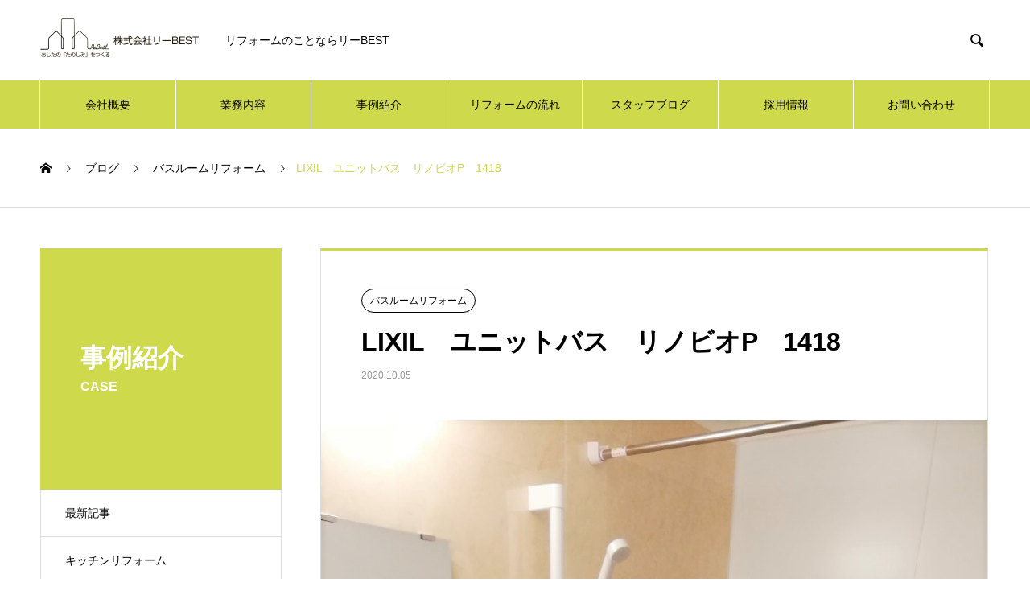

--- FILE ---
content_type: text/html; charset=UTF-8
request_url: http://re-best.info/2020/10/05/lixil%E3%80%80%E3%83%A6%E3%83%8B%E3%83%83%E3%83%88%E3%83%90%E3%82%B9%E3%80%80%E3%83%AA%E3%83%8E%E3%83%93%E3%82%AAp%E3%80%801418-8/
body_size: 9326
content:

<!DOCTYPE html>
<html lang="ja" prefix="og: http://ogp.me/ns#">
<head>
<meta charset="UTF-8">
  <meta name="viewport" content="width=device-width, initial-scale=1">
  <meta name="description" content="&amp;nbsp;大阪市都島区　D様邸ユニットバスの改修工事をさせていただきました。">
  <title>LIXIL　ユニットバス　リノビオP　1418 &#8211; 大阪のリフォーム会社 リーBEST（リーベスト）</title>
<meta name='robots' content='max-image-preview:large' />
<link rel='dns-prefetch' href='//s.w.org' />
<link rel="alternate" type="application/rss+xml" title="大阪のリフォーム会社 リーBEST（リーベスト） &raquo; フィード" href="https://re-best.info/feed/" />
<script type="text/javascript">
window._wpemojiSettings = {"baseUrl":"https:\/\/s.w.org\/images\/core\/emoji\/13.1.0\/72x72\/","ext":".png","svgUrl":"https:\/\/s.w.org\/images\/core\/emoji\/13.1.0\/svg\/","svgExt":".svg","source":{"concatemoji":"http:\/\/re-best.info\/wp-includes\/js\/wp-emoji-release.min.js?ver=5.9.12"}};
/*! This file is auto-generated */
!function(e,a,t){var n,r,o,i=a.createElement("canvas"),p=i.getContext&&i.getContext("2d");function s(e,t){var a=String.fromCharCode;p.clearRect(0,0,i.width,i.height),p.fillText(a.apply(this,e),0,0);e=i.toDataURL();return p.clearRect(0,0,i.width,i.height),p.fillText(a.apply(this,t),0,0),e===i.toDataURL()}function c(e){var t=a.createElement("script");t.src=e,t.defer=t.type="text/javascript",a.getElementsByTagName("head")[0].appendChild(t)}for(o=Array("flag","emoji"),t.supports={everything:!0,everythingExceptFlag:!0},r=0;r<o.length;r++)t.supports[o[r]]=function(e){if(!p||!p.fillText)return!1;switch(p.textBaseline="top",p.font="600 32px Arial",e){case"flag":return s([127987,65039,8205,9895,65039],[127987,65039,8203,9895,65039])?!1:!s([55356,56826,55356,56819],[55356,56826,8203,55356,56819])&&!s([55356,57332,56128,56423,56128,56418,56128,56421,56128,56430,56128,56423,56128,56447],[55356,57332,8203,56128,56423,8203,56128,56418,8203,56128,56421,8203,56128,56430,8203,56128,56423,8203,56128,56447]);case"emoji":return!s([10084,65039,8205,55357,56613],[10084,65039,8203,55357,56613])}return!1}(o[r]),t.supports.everything=t.supports.everything&&t.supports[o[r]],"flag"!==o[r]&&(t.supports.everythingExceptFlag=t.supports.everythingExceptFlag&&t.supports[o[r]]);t.supports.everythingExceptFlag=t.supports.everythingExceptFlag&&!t.supports.flag,t.DOMReady=!1,t.readyCallback=function(){t.DOMReady=!0},t.supports.everything||(n=function(){t.readyCallback()},a.addEventListener?(a.addEventListener("DOMContentLoaded",n,!1),e.addEventListener("load",n,!1)):(e.attachEvent("onload",n),a.attachEvent("onreadystatechange",function(){"complete"===a.readyState&&t.readyCallback()})),(n=t.source||{}).concatemoji?c(n.concatemoji):n.wpemoji&&n.twemoji&&(c(n.twemoji),c(n.wpemoji)))}(window,document,window._wpemojiSettings);
</script>
<style type="text/css">
img.wp-smiley,
img.emoji {
	display: inline !important;
	border: none !important;
	box-shadow: none !important;
	height: 1em !important;
	width: 1em !important;
	margin: 0 0.07em !important;
	vertical-align: -0.1em !important;
	background: none !important;
	padding: 0 !important;
}
</style>
	<link rel='stylesheet' id='wp-block-library-css'  href='http://re-best.info/wp-includes/css/dist/block-library/style.min.css?ver=5.9.12' type='text/css' media='all' />
<style id='global-styles-inline-css' type='text/css'>
body{--wp--preset--color--black: #000000;--wp--preset--color--cyan-bluish-gray: #abb8c3;--wp--preset--color--white: #ffffff;--wp--preset--color--pale-pink: #f78da7;--wp--preset--color--vivid-red: #cf2e2e;--wp--preset--color--luminous-vivid-orange: #ff6900;--wp--preset--color--luminous-vivid-amber: #fcb900;--wp--preset--color--light-green-cyan: #7bdcb5;--wp--preset--color--vivid-green-cyan: #00d084;--wp--preset--color--pale-cyan-blue: #8ed1fc;--wp--preset--color--vivid-cyan-blue: #0693e3;--wp--preset--color--vivid-purple: #9b51e0;--wp--preset--gradient--vivid-cyan-blue-to-vivid-purple: linear-gradient(135deg,rgba(6,147,227,1) 0%,rgb(155,81,224) 100%);--wp--preset--gradient--light-green-cyan-to-vivid-green-cyan: linear-gradient(135deg,rgb(122,220,180) 0%,rgb(0,208,130) 100%);--wp--preset--gradient--luminous-vivid-amber-to-luminous-vivid-orange: linear-gradient(135deg,rgba(252,185,0,1) 0%,rgba(255,105,0,1) 100%);--wp--preset--gradient--luminous-vivid-orange-to-vivid-red: linear-gradient(135deg,rgba(255,105,0,1) 0%,rgb(207,46,46) 100%);--wp--preset--gradient--very-light-gray-to-cyan-bluish-gray: linear-gradient(135deg,rgb(238,238,238) 0%,rgb(169,184,195) 100%);--wp--preset--gradient--cool-to-warm-spectrum: linear-gradient(135deg,rgb(74,234,220) 0%,rgb(151,120,209) 20%,rgb(207,42,186) 40%,rgb(238,44,130) 60%,rgb(251,105,98) 80%,rgb(254,248,76) 100%);--wp--preset--gradient--blush-light-purple: linear-gradient(135deg,rgb(255,206,236) 0%,rgb(152,150,240) 100%);--wp--preset--gradient--blush-bordeaux: linear-gradient(135deg,rgb(254,205,165) 0%,rgb(254,45,45) 50%,rgb(107,0,62) 100%);--wp--preset--gradient--luminous-dusk: linear-gradient(135deg,rgb(255,203,112) 0%,rgb(199,81,192) 50%,rgb(65,88,208) 100%);--wp--preset--gradient--pale-ocean: linear-gradient(135deg,rgb(255,245,203) 0%,rgb(182,227,212) 50%,rgb(51,167,181) 100%);--wp--preset--gradient--electric-grass: linear-gradient(135deg,rgb(202,248,128) 0%,rgb(113,206,126) 100%);--wp--preset--gradient--midnight: linear-gradient(135deg,rgb(2,3,129) 0%,rgb(40,116,252) 100%);--wp--preset--duotone--dark-grayscale: url('#wp-duotone-dark-grayscale');--wp--preset--duotone--grayscale: url('#wp-duotone-grayscale');--wp--preset--duotone--purple-yellow: url('#wp-duotone-purple-yellow');--wp--preset--duotone--blue-red: url('#wp-duotone-blue-red');--wp--preset--duotone--midnight: url('#wp-duotone-midnight');--wp--preset--duotone--magenta-yellow: url('#wp-duotone-magenta-yellow');--wp--preset--duotone--purple-green: url('#wp-duotone-purple-green');--wp--preset--duotone--blue-orange: url('#wp-duotone-blue-orange');--wp--preset--font-size--small: 13px;--wp--preset--font-size--medium: 20px;--wp--preset--font-size--large: 36px;--wp--preset--font-size--x-large: 42px;}.has-black-color{color: var(--wp--preset--color--black) !important;}.has-cyan-bluish-gray-color{color: var(--wp--preset--color--cyan-bluish-gray) !important;}.has-white-color{color: var(--wp--preset--color--white) !important;}.has-pale-pink-color{color: var(--wp--preset--color--pale-pink) !important;}.has-vivid-red-color{color: var(--wp--preset--color--vivid-red) !important;}.has-luminous-vivid-orange-color{color: var(--wp--preset--color--luminous-vivid-orange) !important;}.has-luminous-vivid-amber-color{color: var(--wp--preset--color--luminous-vivid-amber) !important;}.has-light-green-cyan-color{color: var(--wp--preset--color--light-green-cyan) !important;}.has-vivid-green-cyan-color{color: var(--wp--preset--color--vivid-green-cyan) !important;}.has-pale-cyan-blue-color{color: var(--wp--preset--color--pale-cyan-blue) !important;}.has-vivid-cyan-blue-color{color: var(--wp--preset--color--vivid-cyan-blue) !important;}.has-vivid-purple-color{color: var(--wp--preset--color--vivid-purple) !important;}.has-black-background-color{background-color: var(--wp--preset--color--black) !important;}.has-cyan-bluish-gray-background-color{background-color: var(--wp--preset--color--cyan-bluish-gray) !important;}.has-white-background-color{background-color: var(--wp--preset--color--white) !important;}.has-pale-pink-background-color{background-color: var(--wp--preset--color--pale-pink) !important;}.has-vivid-red-background-color{background-color: var(--wp--preset--color--vivid-red) !important;}.has-luminous-vivid-orange-background-color{background-color: var(--wp--preset--color--luminous-vivid-orange) !important;}.has-luminous-vivid-amber-background-color{background-color: var(--wp--preset--color--luminous-vivid-amber) !important;}.has-light-green-cyan-background-color{background-color: var(--wp--preset--color--light-green-cyan) !important;}.has-vivid-green-cyan-background-color{background-color: var(--wp--preset--color--vivid-green-cyan) !important;}.has-pale-cyan-blue-background-color{background-color: var(--wp--preset--color--pale-cyan-blue) !important;}.has-vivid-cyan-blue-background-color{background-color: var(--wp--preset--color--vivid-cyan-blue) !important;}.has-vivid-purple-background-color{background-color: var(--wp--preset--color--vivid-purple) !important;}.has-black-border-color{border-color: var(--wp--preset--color--black) !important;}.has-cyan-bluish-gray-border-color{border-color: var(--wp--preset--color--cyan-bluish-gray) !important;}.has-white-border-color{border-color: var(--wp--preset--color--white) !important;}.has-pale-pink-border-color{border-color: var(--wp--preset--color--pale-pink) !important;}.has-vivid-red-border-color{border-color: var(--wp--preset--color--vivid-red) !important;}.has-luminous-vivid-orange-border-color{border-color: var(--wp--preset--color--luminous-vivid-orange) !important;}.has-luminous-vivid-amber-border-color{border-color: var(--wp--preset--color--luminous-vivid-amber) !important;}.has-light-green-cyan-border-color{border-color: var(--wp--preset--color--light-green-cyan) !important;}.has-vivid-green-cyan-border-color{border-color: var(--wp--preset--color--vivid-green-cyan) !important;}.has-pale-cyan-blue-border-color{border-color: var(--wp--preset--color--pale-cyan-blue) !important;}.has-vivid-cyan-blue-border-color{border-color: var(--wp--preset--color--vivid-cyan-blue) !important;}.has-vivid-purple-border-color{border-color: var(--wp--preset--color--vivid-purple) !important;}.has-vivid-cyan-blue-to-vivid-purple-gradient-background{background: var(--wp--preset--gradient--vivid-cyan-blue-to-vivid-purple) !important;}.has-light-green-cyan-to-vivid-green-cyan-gradient-background{background: var(--wp--preset--gradient--light-green-cyan-to-vivid-green-cyan) !important;}.has-luminous-vivid-amber-to-luminous-vivid-orange-gradient-background{background: var(--wp--preset--gradient--luminous-vivid-amber-to-luminous-vivid-orange) !important;}.has-luminous-vivid-orange-to-vivid-red-gradient-background{background: var(--wp--preset--gradient--luminous-vivid-orange-to-vivid-red) !important;}.has-very-light-gray-to-cyan-bluish-gray-gradient-background{background: var(--wp--preset--gradient--very-light-gray-to-cyan-bluish-gray) !important;}.has-cool-to-warm-spectrum-gradient-background{background: var(--wp--preset--gradient--cool-to-warm-spectrum) !important;}.has-blush-light-purple-gradient-background{background: var(--wp--preset--gradient--blush-light-purple) !important;}.has-blush-bordeaux-gradient-background{background: var(--wp--preset--gradient--blush-bordeaux) !important;}.has-luminous-dusk-gradient-background{background: var(--wp--preset--gradient--luminous-dusk) !important;}.has-pale-ocean-gradient-background{background: var(--wp--preset--gradient--pale-ocean) !important;}.has-electric-grass-gradient-background{background: var(--wp--preset--gradient--electric-grass) !important;}.has-midnight-gradient-background{background: var(--wp--preset--gradient--midnight) !important;}.has-small-font-size{font-size: var(--wp--preset--font-size--small) !important;}.has-medium-font-size{font-size: var(--wp--preset--font-size--medium) !important;}.has-large-font-size{font-size: var(--wp--preset--font-size--large) !important;}.has-x-large-font-size{font-size: var(--wp--preset--font-size--x-large) !important;}
</style>
<link rel='stylesheet' id='contact-form-7-css'  href='http://re-best.info/wp-content/plugins/contact-form-7/includes/css/styles.css?ver=5.5.6' type='text/css' media='all' />
<link rel='stylesheet' id='nano-style-css'  href='http://re-best.info/wp-content/themes/rebest/style.css?ver=1.0' type='text/css' media='all' />
<script type='text/javascript' src='http://re-best.info/wp-includes/js/jquery/jquery.min.js?ver=3.6.0' id='jquery-core-js'></script>
<script type='text/javascript' src='http://re-best.info/wp-includes/js/jquery/jquery-migrate.min.js?ver=3.3.2' id='jquery-migrate-js'></script>
<link rel="https://api.w.org/" href="https://re-best.info/wp-json/" /><link rel="alternate" type="application/json" href="https://re-best.info/wp-json/wp/v2/posts/3796" /><link rel="canonical" href="https://re-best.info/2020/10/05/lixil%e3%80%80%e3%83%a6%e3%83%8b%e3%83%83%e3%83%88%e3%83%90%e3%82%b9%e3%80%80%e3%83%aa%e3%83%8e%e3%83%93%e3%82%aap%e3%80%801418-8/" />
<link rel='shortlink' href='https://re-best.info/?p=3796' />
<link rel="alternate" type="application/json+oembed" href="https://re-best.info/wp-json/oembed/1.0/embed?url=https%3A%2F%2Fre-best.info%2F2020%2F10%2F05%2Flixil%25e3%2580%2580%25e3%2583%25a6%25e3%2583%258b%25e3%2583%2583%25e3%2583%2588%25e3%2583%2590%25e3%2582%25b9%25e3%2580%2580%25e3%2583%25aa%25e3%2583%258e%25e3%2583%2593%25e3%2582%25aap%25e3%2580%25801418-8%2F" />
<link rel="alternate" type="text/xml+oembed" href="https://re-best.info/wp-json/oembed/1.0/embed?url=https%3A%2F%2Fre-best.info%2F2020%2F10%2F05%2Flixil%25e3%2580%2580%25e3%2583%25a6%25e3%2583%258b%25e3%2583%2583%25e3%2583%2588%25e3%2583%2590%25e3%2582%25b9%25e3%2580%2580%25e3%2583%25aa%25e3%2583%258e%25e3%2583%2593%25e3%2582%25aap%25e3%2580%25801418-8%2F&#038;format=xml" />
<link rel="shortcut icon" href="https://re-best.info/wp-content/uploads/2022/05/logo.png">
<style>
.c-comment__form-submit:hover,.p-cb__item-btn a,.c-pw__btn,.p-readmore__btn:hover,.p-page-links a:hover span,.p-page-links > span,.p-pager a:hover,.p-pager span,.p-pagetop:focus,.p-pagetop:hover,.p-widget__title{background: #ced94c}.p-breadcrumb__item{color: #ced94c}.widget_nav_menu a:hover,.p-article02 a:hover .p-article02__title{color: #90c31f}.p-entry__body a{color: #68544f}body{font-family: Verdana, "ヒラギノ角ゴ ProN W3", "Hiragino Kaku Gothic ProN", "メイリオ", Meiryo, sans-serif}.c-logo,.p-page-header__title,.p-banner__title,.p-cover__title,.p-archive-header__title,.p-article05__title,.p-article09__title,.p-cb__item-title,.p-article11__title,.p-article12__title,.p-index-content01__title,.p-header-content__title,.p-megamenu01__item-list > li > a,.p-article13__title,.p-megamenu02__title,.p-cover__header-title{font-family: Verdana, "ヒラギノ角ゴ ProN W3", "Hiragino Kaku Gothic ProN", "メイリオ", Meiryo, sans-serif}.p-hover-effect--type1:hover img{-webkit-transform: scale(1.2);transform: scale(1.2)}.p-blog__title{color: #000000;font-size: 28px}.p-cat--2{color: #000000;border: 1px solid #000000}.p-cat--8{color: #000000;border: 1px solid #000000}.p-cat--5{color: #000000;border: 1px solid #000000}.p-cat--16{color: #000000;border: 1px solid #000000}.p-cat--11{color: #000000;border: 1px solid #000000}.p-cat--1{color: ;border: 1px solid }.p-cat--15{color: #000000;border: 1px solid #000000}.p-article04:hover a .p-article04__title{color: #ced94c}.p-article06__content{border-left: 4px solid #d80100}.p-article06__title a:hover{color: #d80100}.p-article06__cat:hover{background: #d80100}.l-header{background: #ffffff}.l-header--fixed.is-active{background: #ffffff}.l-header__desc{color: #000000;font-size: 14px}.l-header__nav{background: #ced94c}.p-global-nav > li > a,.p-menu-btn{color: #000000}.p-global-nav > li > a:hover,.p-global-nav > .current-menu-item > a{background: #90c31f;color: #ffffff}.p-global-nav .sub-menu a{background: #90c31f;color: #ffffff}.p-global-nav .sub-menu a:hover{background: #ced94c;color: #ffffff}.p-global-nav .menu-item-has-children > a > .p-global-nav__toggle::before{border-color: #000000}.p-megamenu02::before{background: #d80100}.p-megamenu02__list a:hover .p-article13__title{color: #d80100}.p-footer-banners{background: #f4f4f4}.p-info{background: #ffffff;color: #000000}.p-info__logo{font-size: 40px}.p-info__desc{color: #000000;font-size: 14px}.p-footer-widgets{background: #ffffff;color: #000000}.p-footer-widget__title{color: #81d742}.p-footer-nav{background: #ffffff;color: #000000}.p-footer-nav a{color: #000000}.p-footer-nav a:hover{color: #000000}.p-copyright{background: #90c31f}.p-blog__title,.p-entry,.p-headline,.p-cat-list__title{border-top: 3px solid #ced94c}.p-works-entry__header{border-bottom: 3px solid #ced94c}.p-article01 a:hover .p-article01__title,.p-article03 a:hover .p-article03__title,.p-article05__link,.p-article08__title a:hover,.p-article09__link,.p-article07 a:hover .p-article07__title,.p-article10 a:hover .p-article10__title{color: #ced94c}.p-page-header,.p-list__item a::before,.p-cover__header,.p-works-entry__cat:hover,.p-service-cat-header{background: #ced94c}.p-page-header__title,.p-cover__header-title{color: #ffffff;font-size: 32px}.p-page-header__sub,.p-cover__header-sub{color: #ffffff;font-size: 16px}.p-entry__title{font-size: 32px}.p-entry__body{font-size: 16px}@media screen and (max-width: 767px) {.p-blog__title{font-size: 24px}.p-list .is-current > a{color: #ced94c}.p-entry__title{font-size: 20px}.p-entry__body{font-size: 14px}}@media screen and (max-width: 1199px) {.p-global-nav > li > a,.p-global-nav > li > a:hover{background: #ffffff;color: #000000}}@media screen and (max-width: 991px) {.p-page-header__title,.p-cover__header-title{font-size: 22px}.p-page-header__sub,.p-cover__header-sub{font-size: 14px}}</style>
</head>
<body class="post-template-default single single-post postid-3796 single-format-standard">

  
  <header id="js-header" class="l-header l-header--fixed">
    <div class="l-header__inner l-inner">

      <div class="l-header__logo c-logo">
    <a href="https://re-best.info/">
    <img src="https://re-best.info/wp-content/uploads/2019/01/logo.png" alt="大阪のリフォーム会社 リーBEST（リーベスト）" width="200">
  </a>
  </div>

      <p class="l-header__desc">リフォームのことならリーBEST</p>

            <form id="js-header__form" role="search" method="get" class="l-header__form" action="https://re-best.info/" _lpchecked="1">
		    <input id="js-header__form-input" class="l-header__form-input" type="text" value="" name="s" tabindex="-1">
        <button id="js-header__form-close" class="l-header__form-close p-close-btn" aria-hidden="true" type="button">閉じる</button>
      </form>
      <button id="js-header__search" class="l-header__search" aria-hidden="true">&#xe915;</button>
      
    </div>
    <button id="js-menu-btn" class="p-menu-btn c-menu-btn"></button>
    <nav id="js-header__nav" class="l-header__nav">
      <ul id="js-global-nav" class="p-global-nav l-inner"><li id="menu-item-44" class="menu-item menu-item-type-post_type menu-item-object-page menu-item-44"><a href="https://re-best.info/%e4%bc%9a%e7%a4%be%e6%a6%82%e8%a6%81/">会社概要<span class="p-global-nav__toggle"></span></a></li>
<li id="menu-item-43" class="menu-item menu-item-type-post_type menu-item-object-page menu-item-43"><a href="https://re-best.info/sample-page/">業務内容<span class="p-global-nav__toggle"></span></a></li>
<li id="menu-item-110" class="menu-item menu-item-type-custom menu-item-object-custom menu-item-110"><a href="https://re-best.info/category/category2/">事例紹介<span class="p-global-nav__toggle"></span></a></li>
<li id="menu-item-39" class="menu-item menu-item-type-post_type menu-item-object-page menu-item-39"><a href="https://re-best.info/%e3%83%aa%e3%83%95%e3%82%a9%e3%83%bc%e3%83%a0%e3%81%ae%e6%b5%81%e3%82%8c/">リフォームの流れ<span class="p-global-nav__toggle"></span></a></li>
<li id="menu-item-2385" class="menu-item menu-item-type-custom menu-item-object-custom menu-item-2385"><a href="https://re-best.info/news/">スタッフブログ<span class="p-global-nav__toggle"></span></a></li>
<li id="menu-item-41" class="menu-item menu-item-type-post_type menu-item-object-page menu-item-41"><a href="https://re-best.info/%e6%8e%a1%e7%94%a8%e6%83%85%e5%a0%b1/">採用情報<span class="p-global-nav__toggle"></span></a></li>
<li id="menu-item-40" class="menu-item menu-item-type-post_type menu-item-object-page menu-item-40"><a href="https://re-best.info/%e3%81%8a%e5%95%8f%e3%81%84%e5%90%88%e3%82%8f%e3%81%9b/">お問い合わせ<span class="p-global-nav__toggle"></span></a></li>
</ul>      <button id="js-header__nav-close" class="l-header__nav-close p-close-btn">閉じる</button>
    </nav>

    
  </header>
  <main class="l-main">

<ol class="p-breadcrumb c-breadcrumb l-inner" itemscope="" itemtype="http://schema.org/BreadcrumbList">
<li class="p-breadcrumb__item c-breadcrumb__item c-breadcrumb__item--home" itemprop="itemListElement" itemscope="" itemtype="http://schema.org/ListItem">
<a href="https://re-best.info/" itemscope="" itemtype="http://schema.org/Thing" itemprop="item">
<span itemprop="name">HOME</span>
</a>
<meta itemprop="position" content="1">
</li>
<li class="p-breadcrumb__item c-breadcrumb__item" itemprop="itemListElement" itemscope="" itemtype="http://schema.org/ListItem">
<a href="https://re-best.info" itemscope="" itemtype="http://schema.org/Thing" itemprop="item">
<span itemprop="name">ブログ</span>
</a>
<meta itemprop="position" content="2">
</li>
<li class="p-breadcrumb__item c-breadcrumb__item" itemprop="itemListElement" itemscope="" itemtype="http://schema.org/ListItem">
<a href="https://re-best.info/category/category2/" itemscope="" itemtype="http://schema.org/Thing" itemprop="item">
<span itemprop="name">バスルームリフォーム</span>
</a>
<meta itemprop="position" content="3">
</li>
<li class="p-breadcrumb__item c-breadcrumb__item">LIXIL　ユニットバス　リノビオP　1418</li>
</ol>

<div class="l-contents l-contents--grid">

  <div class="l-contents__inner l-inner">

    <header class="l-page-header">
  <div class="p-page-header">
    <h1 class="p-page-header__title">事例紹介</h1>
    <p class="p-page-header__sub">CASE</p>
  </div>
  <ul id="js-list" class="p-list">
<li class="p-list__item"><a href="https://re-best.info">最新記事</a></li><li class="p-list__item"><a href="https://re-best.info/category/category1/">キッチンリフォーム</a></li><li class="p-list__item"><a href="https://re-best.info/category/category3/">トイレリフォーム</a></li><li class="p-list__item is-current is-parent"><a href="https://re-best.info/category/category2/">バスルームリフォーム</a></li><li class="p-list__item"><a href="https://re-best.info/category/%e3%83%90%e3%83%aa%e3%82%a2%e3%83%95%e3%83%aa%e3%83%bc/">バリアフリー</a></li><li class="p-list__item"><a href="https://re-best.info/category/category4/">内装リフォーム</a></li><li class="p-list__item"><a href="https://re-best.info/category/%e6%9c%aa%e5%88%86%e9%a1%9e/">未分類</a></li><li class="p-list__item"><a href="https://re-best.info/category/%e6%b4%97%e9%9d%a2%e3%83%aa%e3%83%95%e3%82%a9%e3%83%bc%e3%83%a0/">洗面リフォーム</a></li></ul>
</header>

    <div class="l-primary">

            <article class="p-entry">

        <div class="p-entry__inner">

  	      <header class="p-entry__header">

                        <a class="p-entry__cat p-cat p-cat--5" href="https://re-best.info/category/category2/">バスルームリフォーム</a>
            
            <h1 class="p-entry__title">LIXIL　ユニットバス　リノビオP　1418</h1>

                        <time class="p-entry__date" datetime="2020-10-05">2020.10.05</time>
            
          </header>

            	      <div class="p-entry__img p-entry__img--lg">
            <img width="960" height="1280" src="https://re-best.info/wp-content/uploads/2020/10/都島区　UB_201002_1-1.jpg" class="attachment-full size-full wp-post-image" alt="" srcset="https://re-best.info/wp-content/uploads/2020/10/都島区　UB_201002_1-1.jpg 960w, https://re-best.info/wp-content/uploads/2020/10/都島区　UB_201002_1-1-225x300.jpg 225w, https://re-best.info/wp-content/uploads/2020/10/都島区　UB_201002_1-1-768x1024.jpg 768w" sizes="(max-width: 960px) 100vw, 960px" />          </div>
          
          <div class="p-entry__body">
          <p>&nbsp;</p>
<p>大阪市都島区　D様邸</p>
<p>ユニットバスの改修工事をさせていただきました。</p>
<p>&nbsp;</p>
<p>&nbsp;</p>
<p>&#8212;&#8212;BEFORE&#8212;&#8212;</p>
<p>&nbsp;</p>
<p><img loading="lazy" class="alignnone size-full wp-image-3797" src="https://re-best.info/wp-content/uploads/2020/10/都島区　UB_201002_1.jpg" alt="" width="960" height="1280" srcset="https://re-best.info/wp-content/uploads/2020/10/都島区　UB_201002_1.jpg 960w, https://re-best.info/wp-content/uploads/2020/10/都島区　UB_201002_1-225x300.jpg 225w, https://re-best.info/wp-content/uploads/2020/10/都島区　UB_201002_1-768x1024.jpg 768w" sizes="(max-width: 960px) 100vw, 960px" /></p>
<p><img loading="lazy" class="alignnone size-full wp-image-3798" src="https://re-best.info/wp-content/uploads/2020/10/都島区　UB_201002_0.jpg" alt="" width="960" height="1280" srcset="https://re-best.info/wp-content/uploads/2020/10/都島区　UB_201002_0.jpg 960w, https://re-best.info/wp-content/uploads/2020/10/都島区　UB_201002_0-225x300.jpg 225w, https://re-best.info/wp-content/uploads/2020/10/都島区　UB_201002_0-768x1024.jpg 768w" sizes="(max-width: 960px) 100vw, 960px" /></p>
<p>&nbsp;</p>
<p>&nbsp;</p>
<p>&#8212;&#8212;AFTER&#8212;&#8212;</p>
<p>&nbsp;</p>
<p><img loading="lazy" class="alignnone size-full wp-image-3799" src="https://re-best.info/wp-content/uploads/2020/10/都島区　UB_201002_1-1.jpg" alt="" width="960" height="1280" srcset="https://re-best.info/wp-content/uploads/2020/10/都島区　UB_201002_1-1.jpg 960w, https://re-best.info/wp-content/uploads/2020/10/都島区　UB_201002_1-1-225x300.jpg 225w, https://re-best.info/wp-content/uploads/2020/10/都島区　UB_201002_1-1-768x1024.jpg 768w" sizes="(max-width: 960px) 100vw, 960px" /></p>
<p><img loading="lazy" class="alignnone size-full wp-image-3800" src="https://re-best.info/wp-content/uploads/2020/10/都島区　UB_201002_2.jpg" alt="" width="960" height="1280" srcset="https://re-best.info/wp-content/uploads/2020/10/都島区　UB_201002_2.jpg 960w, https://re-best.info/wp-content/uploads/2020/10/都島区　UB_201002_2-225x300.jpg 225w, https://re-best.info/wp-content/uploads/2020/10/都島区　UB_201002_2-768x1024.jpg 768w" sizes="(max-width: 960px) 100vw, 960px" /></p>
<p><img loading="lazy" class="alignnone size-full wp-image-3801" src="https://re-best.info/wp-content/uploads/2020/10/都島区　UB_201002_0-1.jpg" alt="" width="960" height="1280" srcset="https://re-best.info/wp-content/uploads/2020/10/都島区　UB_201002_0-1.jpg 960w, https://re-best.info/wp-content/uploads/2020/10/都島区　UB_201002_0-1-225x300.jpg 225w, https://re-best.info/wp-content/uploads/2020/10/都島区　UB_201002_0-1-768x1024.jpg 768w" sizes="(max-width: 960px) 100vw, 960px" /></p>
          </div>

          
          
<ul class="p-entry__meta-box c-meta-box u-clearfix">
	<li class="c-meta-box__item c-meta-box__item--category"><a href="https://re-best.info/category/category2/" rel="category tag">バスルームリフォーム</a></li></ul>

          			    <ul class="p-nav01 c-nav01 u-clearfix">
			    	<li class="p-nav01__item--prev p-nav01__item c-nav01__item c-nav01__item--prev"><a href="https://re-best.info/2020/10/05/%e3%82%af%e3%83%aa%e3%83%8a%e3%83%83%e3%83%97%e3%80%80%e3%82%ad%e3%83%83%e3%83%81%e3%83%b3%e3%80%80%e3%83%a9%e3%82%af%e3%82%a8%e3%83%a9%e3%80%80210cm/" data-prev="前の記事"><span>クリナップ　キッチン　ラクエラ　210cm</span></a></li>
			    	<li class="p-nav01__item--next p-nav01__item c-nav01__item c-nav01__item--next"><a href="https://re-best.info/2020/10/05/toto%e3%80%80%e3%83%a6%e3%83%8b%e3%83%83%e3%83%88%e3%83%90%e3%82%b9%e3%80%80en%e3%82%b7%e3%83%aa%e3%83%bc%e3%82%ba%e3%80%801620%e3%80%80/" data-next="次の記事"><span>TOTO　ユニットバス　ENシリーズ　1620　</span></a></li>
			    </ul>
          
  	    </div>
      </article>
      
      
      
            <section>
        <h2 class="p-headline">関連記事</h2>
  	  	<div class="p-entry__related">

                    <article class="p-entry__related-item p-article03">
            <a href="https://re-best.info/2019/01/24/lixil-%e3%83%aa%e3%83%8e%e3%83%93%e3%82%aa%e3%80%80%ef%bd%90%e3%82%b7%e3%83%aa%e3%83%bc%e3%82%ba%e3%80%80%ef%bd%971216/" class="p-hover-effect--type1">
              <div class="p-article03__img">
                <img width="520" height="312" src="https://re-best.info/wp-content/uploads/2019/01/IMG_5485-520x312.jpg" class="attachment-size6 size-size6 wp-post-image" alt="" loading="lazy" />              </div>
              <h3 class="p-article03__title">LIXIL リノビオ　Ｐシリーズ　Ｗ1216</h3>
            </a>
          </article>
                    <article class="p-entry__related-item p-article03">
            <a href="https://re-best.info/2019/01/25/%e3%83%aa%e3%82%af%e3%82%b7%e3%83%ab%e3%80%80%e3%83%aa%e3%83%8e%e3%83%93%e3%82%aav%e3%80%80s%e3%82%bf%e3%82%a4%e3%83%97w1316%e3%83%bb%e3%83%94%e3%82%a2%e3%83%a9750/" class="p-hover-effect--type1">
              <div class="p-article03__img">
                <img width="520" height="312" src="https://re-best.info/wp-content/uploads/2019/01/image44-1-520x312.jpg" class="attachment-size6 size-size6 wp-post-image" alt="" loading="lazy" />              </div>
              <h3 class="p-article03__title">リクシル　リノビオV　SタイプW1316・ピアラ750</h3>
            </a>
          </article>
                    <article class="p-entry__related-item p-article03">
            <a href="https://re-best.info/2019/01/24/toto%e3%80%80%ef%be%95%ef%be%86%ef%bd%af%ef%be%84%ef%be%8a%ef%be%9e%ef%bd%bd%ef%bc%86%e3%82%b7%e3%82%b9%e3%83%86%e3%83%a0%e3%82%ad%e3%83%83%e3%83%81%e3%83%b3%e5%b7%a5%e4%ba%8b/" class="p-hover-effect--type1">
              <div class="p-article03__img">
                <img width="520" height="312" src="https://re-best.info/wp-content/uploads/2019/01/IMG_0320-520x312.jpg" class="attachment-size6 size-size6 wp-post-image" alt="" loading="lazy" />              </div>
              <h3 class="p-article03__title">TOTO　ﾕﾆｯﾄﾊﾞｽ＆システムキッチン工事</h3>
            </a>
          </article>
                    <article class="p-entry__related-item p-article03">
            <a href="https://re-best.info/2019/01/24/toto%e3%83%a6%e3%83%8b%e3%83%83%e3%83%88%e3%83%90%e3%82%b950%e5%91%a8%e5%b9%b4%e3%80%80%e3%83%aa%e3%83%bc%ef%bd%82%ef%bd%85%ef%bd%93%ef%bd%94%e3%82%ad%e3%83%a3%e3%83%b3%e3%83%9a%e3%83%bc%e3%83%b3/" class="p-hover-effect--type1">
              <div class="p-article03__img">
                <img width="520" height="312" src="https://re-best.info/wp-content/uploads/2019/01/IMG_0920-520x312.jpg" class="attachment-size6 size-size6 wp-post-image" alt="" loading="lazy" />              </div>
              <h3 class="p-article03__title">TOTOユニットバス50周年　リーＢＥＳＴキャンペーン</h3>
            </a>
          </article>
                    <article class="p-entry__related-item p-article03">
            <a href="https://re-best.info/2019/01/25/%e3%83%aa%e3%82%af%e3%82%b7%e3%83%ab%e3%80%80%e3%83%aa%e3%83%8e%e3%83%93%e3%82%aap%e3%82%b7%e3%83%aa%e3%83%bc%e3%82%ba1317%e3%83%bb%e3%82%a2%e3%83%a1%e3%83%bc%e3%82%b8%e3%83%a5/" class="p-hover-effect--type1">
              <div class="p-article03__img">
                <img width="520" height="312" src="https://re-best.info/wp-content/uploads/2019/01/IMG_5193-520x312.jpg" class="attachment-size6 size-size6 wp-post-image" alt="" loading="lazy" />              </div>
              <h3 class="p-article03__title">リクシル　リノビオPシリーズ1317・アメージュ</h3>
            </a>
          </article>
                    <article class="p-entry__related-item p-article03">
            <a href="https://re-best.info/2019/02/18/lixil-%e3%83%a6%e3%83%8b%e3%83%83%e3%83%88%e3%83%90%e3%82%b9%e3%80%80%e3%83%aa%e3%83%8e%e3%83%93%e3%82%aap1316/" class="p-hover-effect--type1">
              <div class="p-article03__img">
                <img width="520" height="312" src="https://re-best.info/wp-content/uploads/2019/02/S__44736561-520x312.jpg" class="attachment-size6 size-size6 wp-post-image" alt="" loading="lazy" />              </div>
              <h3 class="p-article03__title">LIXIL ユニットバス　リノビオP1316</h3>
            </a>
          </article>
          
        </div>
      </section>
      
    </div><!-- /.l-primary -->

    <div class="l-secondary">
</div><!-- /.l-secondary -->

  </div>
</div>

  </main>
  <footer class="l-footer">

        <div class="p-footer-banners">
      <ul class="p-footer-banners__list l-inner">

        <li class="p-footer-banners__list-item p-banner p-banner--lg"><a href="https://www.ishi-koubou.info/" target="_blank"><div class="p-banner__content"><p></p></div><img width="740" height="280" src="https://re-best.info/wp-content/uploads/2019/01/ishi.jpg" class="attachment-size5 size-size5" alt="" loading="lazy" srcset="https://re-best.info/wp-content/uploads/2019/01/ishi.jpg 740w, https://re-best.info/wp-content/uploads/2019/01/ishi-300x114.jpg 300w" sizes="(max-width: 740px) 100vw, 740px" /></a></li><li class="p-footer-banners__list-item p-banner p-banner--lg"><a href="https://re-best.info/%E6%8E%A1%E7%94%A8%E6%83%85%E5%A0%B1/"><div class="p-banner__content"><p></p></div><img width="740" height="280" src="https://re-best.info/wp-content/uploads/2019/01/sai.jpg" class="attachment-size5 size-size5" alt="" loading="lazy" srcset="https://re-best.info/wp-content/uploads/2019/01/sai.jpg 740w, https://re-best.info/wp-content/uploads/2019/01/sai-300x114.jpg 300w" sizes="(max-width: 740px) 100vw, 740px" /></a></li><li class="p-footer-banners__list-item p-banner p-banner--lg"><a href="https://re-best.info/%E3%81%8A%E5%95%8F%E3%81%84%E5%90%88%E3%82%8F%E3%81%9B/"><div class="p-banner__content"><p></p></div><img width="740" height="280" src="https://re-best.info/wp-content/uploads/2019/01/r1_c1.jpg" class="attachment-size5 size-size5" alt="" loading="lazy" srcset="https://re-best.info/wp-content/uploads/2019/01/r1_c1.jpg 740w, https://re-best.info/wp-content/uploads/2019/01/r1_c1-300x114.jpg 300w" sizes="(max-width: 740px) 100vw, 740px" /></a></li>
      </ul>
    </div>
    
    <div class="p-info">
      <div class="p-info__inner l-inner">

        <div class="p-info__logo c-logo">
    <a href="https://re-best.info/">
  <img src="https://re-best.info/wp-content/uploads/2019/01/logo.png" alt="大阪のリフォーム会社 リーBEST（リーベスト）" width="200">
  </a>
  </div>

        <p class="p-info__desc">リフォームのことならリーBEST</p>

	      <ul class="p-social-nav">
                                                                        <li class="p-social-nav__item p-social-nav__item--rss"><a href="https://re-best.info/feed/"></a></li>
          	      </ul>
      </div>
    </div>
        <ul id="menu-%e3%83%95%e3%83%83%e3%82%bf" class="p-footer-nav"><li id="menu-item-3602" class="menu-item menu-item-type-custom menu-item-object-custom menu-item-3602"><a href="https://re-best.info/">ホーム</a></li>
<li id="menu-item-3608" class="menu-item menu-item-type-post_type menu-item-object-page menu-item-3608"><a href="https://re-best.info/%e4%bc%9a%e7%a4%be%e6%a6%82%e8%a6%81/">会社概要</a></li>
<li id="menu-item-3610" class="menu-item menu-item-type-post_type menu-item-object-page menu-item-3610"><a href="https://re-best.info/sample-page/">業務内容</a></li>
<li id="menu-item-3607" class="menu-item menu-item-type-post_type menu-item-object-page menu-item-3607"><a href="https://re-best.info/%e4%ba%8b%e4%be%8b%e7%b4%b9%e4%bb%8b/">事例紹介</a></li>
<li id="menu-item-3604" class="menu-item menu-item-type-post_type menu-item-object-page menu-item-3604"><a href="https://re-best.info/%e3%81%8a%e5%95%8f%e3%81%84%e5%90%88%e3%82%8f%e3%81%9b/">お問い合わせ</a></li>
<li id="menu-item-3609" class="menu-item menu-item-type-post_type menu-item-object-page menu-item-3609"><a href="https://re-best.info/%e6%8e%a1%e7%94%a8%e6%83%85%e5%a0%b1/">採用情報</a></li>
<li id="menu-item-3611" class="menu-item menu-item-type-post_type menu-item-object-page menu-item-3611"><a href="https://re-best.info/category/">コンプライアンス</a></li>
<li id="menu-item-3612" class="menu-item menu-item-type-post_type menu-item-object-page menu-item-3612"><a href="https://re-best.info/%e5%80%8b%e4%ba%ba%e6%83%85%e5%a0%b1%e4%bf%9d%e8%ad%b7%e6%96%b9%e9%87%9d/">個人情報保護方針</a></li>
<li id="menu-item-3605" class="menu-item menu-item-type-post_type menu-item-object-page menu-item-3605"><a href="https://re-best.info/%e3%82%b5%e3%82%a4%e3%83%88%e3%83%9e%e3%83%83%e3%83%97/">サイトマップ</a></li>
</ul>    <p class="p-copyright">
      <small>Copyright &copy; 大阪のリフォーム会社 リーBEST（リーベスト） All Rights Reserved.</small>
    </p>
    <div id="js-pagetop" class="p-pagetop"><a href="#"></a></div>
  </footer>
  <script type='text/javascript' src='http://re-best.info/wp-includes/js/dist/vendor/regenerator-runtime.min.js?ver=0.13.9' id='regenerator-runtime-js'></script>
<script type='text/javascript' src='http://re-best.info/wp-includes/js/dist/vendor/wp-polyfill.min.js?ver=3.15.0' id='wp-polyfill-js'></script>
<script type='text/javascript' id='contact-form-7-js-extra'>
/* <![CDATA[ */
var wpcf7 = {"api":{"root":"https:\/\/re-best.info\/wp-json\/","namespace":"contact-form-7\/v1"}};
/* ]]> */
</script>
<script type='text/javascript' src='http://re-best.info/wp-content/plugins/contact-form-7/includes/js/index.js?ver=5.5.6' id='contact-form-7-js'></script>
<script type='text/javascript' src='http://re-best.info/wp-content/themes/rebest/assets/js/bundle.js?ver=1.0' id='nano-bundle-js'></script>
<script>
(function($) {
  var initialized = false;
  var initialize = function() {
    if (initialized) return;
    initialized = true;

    $(document).trigger('js-initialized');
    $(window).trigger('resize').trigger('scroll');
  };

  
	initialize();

  
})(jQuery);
</script>
</body>
</html>
